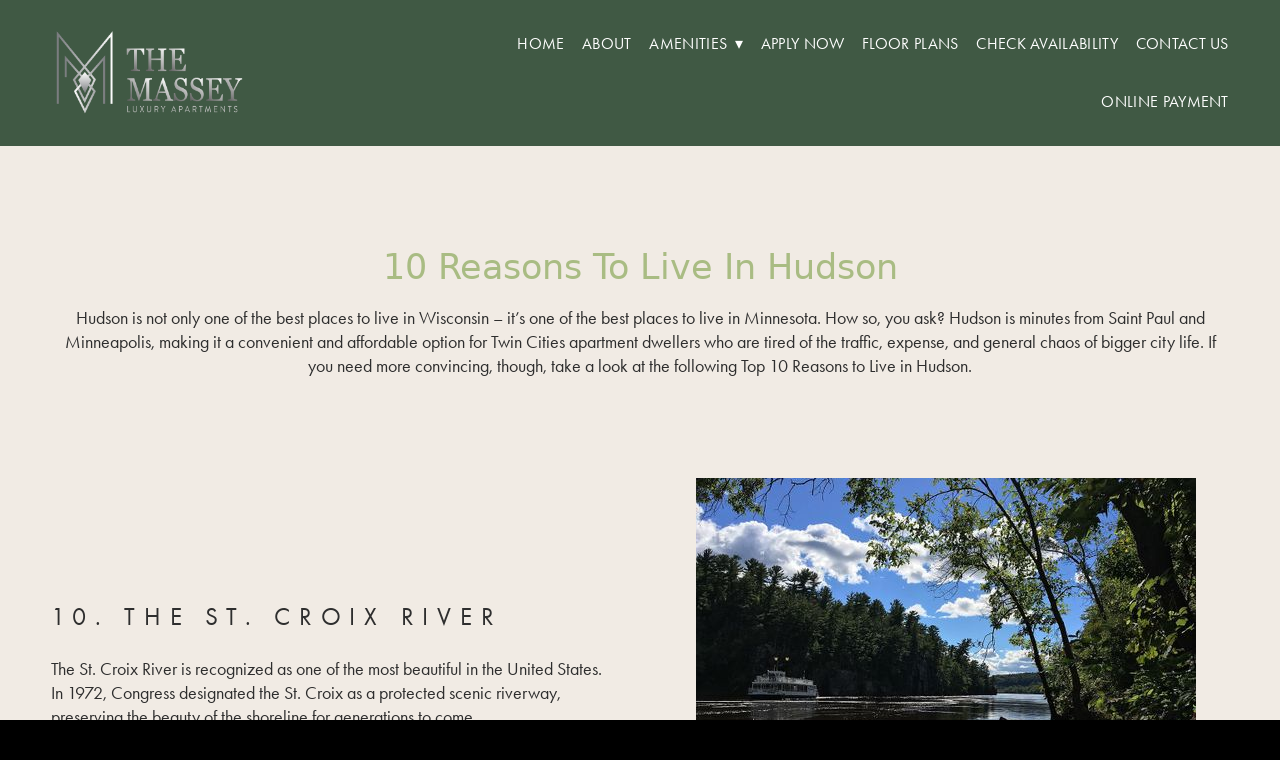

--- FILE ---
content_type: text/css; charset=utf-8
request_url: https://www.masseyapartments.com/css/page?styleIds=Y2I0N2RmM2U4ZTUzNDBjMGIwZDc5NjhiZjgwZjU4YTEsYzM3ZWU2YzlhMmI2NDNmM2E1Y2Q5YzljOThhMTdmZjMsYjVjYWQ5MjJlZDA4NGIyZjliOWMzMjU1MGY5ODNkNTYsYTE0ZGMzMzI0MjBjNDAxNGJhZjJmNTI2N2E5NzQwMjAsZjdmNzRhM2Q0MjU5NDUyMWIyNDNjZTI0ZWFlODdlYjcsZDllYWY1YjU5NDI2NGVlMzg0Y2RkY2JjMTY0MDE3NjQsZjAxNDUwYjVlZTk2NDNjZTkxN2FiZTNkOGFiOTE0OGUsZWQ0Yzg5NWExMGM4NDk0NzhmODFjMjM4MDA4YzlhZTIsYzIxMGE1OTkxYmU2NDExODhjYzFjODJlYzViMDZmZTEsY2NmZWZhOWIyZWUzNDYyYWExNDhjNDY5MjNiZmEzNWIsYTdiM2FkYjNiOTAwNGQyY2JiYmRlZmQwYTg5N2MyYzgsY2YzNTgwZGY5Mjc3NGM4OGI5NTA5NTcxMmY1Zjc2Y2EsYTJjNTc5MTk2ZDIxNGRkNWJmZjczZmUzYzhmMDEzMzI=
body_size: 1732
content:
div.blockWrap_b5cad922ed084b2f9b9c32550f983d56{padding-top:100px;padding-bottom:100px;}.hasSecondaryContent .primaryAndSecondaryContainer div.blockWrap_b5cad922ed084b2f9b9c32550f983d56,.fullBleed .noSecondaryContent .primaryAndSecondaryContent div.blockWrap_b5cad922ed084b2f9b9c32550f983d56 .blockContent.blockContentBleed{padding-left:100px;padding-right:100px}.blockWrap_b5cad922ed084b2f9b9c32550f983d56 .blockInnerContent{text-align:center;}.blockWrap_b5cad922ed084b2f9b9c32550f983d56 .contentTitle{text-align:center;letter-spacing:normal;padding-left:0;margin-right:0}.blockWrap_b5cad922ed084b2f9b9c32550f983d56 .contentTitle,.blockWrap_b5cad922ed084b2f9b9c32550f983d56 .contentTitle a{color:#a9bc83}div.blockWrap_a14dc332420c4014baf2f5267a974020{padding-top:0;padding-bottom:0;}.hasSecondaryContent .primaryAndSecondaryContainer div.blockWrap_a14dc332420c4014baf2f5267a974020,.fullBleed .noSecondaryContent .primaryAndSecondaryContent div.blockWrap_a14dc332420c4014baf2f5267a974020 .blockContent.blockContentBleed{padding-left:0;padding-right:0}.blockWrap_a14dc332420c4014baf2f5267a974020 .contentTitle,.blockWrap_a14dc332420c4014baf2f5267a974020 .contentTitle a{color:#a9bc83}div.blockWrap_d9eaf5b594264ee384cddcbc16401764{padding-top:0;padding-bottom:0;}.hasSecondaryContent .primaryAndSecondaryContainer div.blockWrap_d9eaf5b594264ee384cddcbc16401764,.fullBleed .noSecondaryContent .primaryAndSecondaryContent div.blockWrap_d9eaf5b594264ee384cddcbc16401764 .blockContent.blockContentBleed{padding-left:0;padding-right:0}div.blockWrap_ed4c895a10c849478f81c238008c9ae2{padding-top:0;padding-bottom:0;}.hasSecondaryContent .primaryAndSecondaryContainer div.blockWrap_ed4c895a10c849478f81c238008c9ae2,.fullBleed .noSecondaryContent .primaryAndSecondaryContent div.blockWrap_ed4c895a10c849478f81c238008c9ae2 .blockContent.blockContentBleed{padding-left:0;padding-right:0}div.blockWrap_ccfefa9b2ee3462aa148c46923bfa35b{padding-top:0;padding-bottom:0;}.hasSecondaryContent .primaryAndSecondaryContainer div.blockWrap_ccfefa9b2ee3462aa148c46923bfa35b,.fullBleed .noSecondaryContent .primaryAndSecondaryContent div.blockWrap_ccfefa9b2ee3462aa148c46923bfa35b .blockContent.blockContentBleed{padding-left:0;padding-right:0}div.blockWrap_cf3580df92774c88b95095712f5f76ca{padding-top:0;padding-bottom:0;}.hasSecondaryContent .primaryAndSecondaryContainer div.blockWrap_cf3580df92774c88b95095712f5f76ca,.fullBleed .noSecondaryContent .primaryAndSecondaryContent div.blockWrap_cf3580df92774c88b95095712f5f76ca .blockContent.blockContentBleed{padding-left:0;padding-right:0}.blockWrap_a14dc332420c4014baf2f5267a974020 .contentImg{width:100%;max-width:500px;}.blockWrap_a14dc332420c4014baf2f5267a974020 .contentImg.imgShape,.blockWrap_a14dc332420c4014baf2f5267a974020 .contentImg.scMap{display:inline-block;vertical-align:middle;margin:0 auto}.blockWrap_a14dc332420c4014baf2f5267a974020 .blockContent.fixedHeightGallery .flex-container:not(.thumbsContainer){width:100%;display:inline-block;vertical-align:middle;max-width:500px}@media only screen and (min-width:768px){.blockWrap_a14dc332420c4014baf2f5267a974020 .blockContent.layoutE.hasSlideshow .blockImg,.blockWrap_a14dc332420c4014baf2f5267a974020 .blockContent.layoutE.circleImages .blockImg,.blockWrap_a14dc332420c4014baf2f5267a974020 .blockContent.layoutE.squareImages .blockImg,.blockWrap_a14dc332420c4014baf2f5267a974020 .blockContent.layoutE.fixedAspectRatioImages .blockImg,.blockWrap_a14dc332420c4014baf2f5267a974020 .blockContent.layoutF.hasSlideshow .blockImg,.blockWrap_a14dc332420c4014baf2f5267a974020 .blockContent.layoutF.circleImages .blockImg,.blockWrap_a14dc332420c4014baf2f5267a974020 .blockContent.layoutF.squareImages .blockImg,.blockWrap_a14dc332420c4014baf2f5267a974020 .blockContent.layoutF.fixedAspectRatioImages .blockImg{max-width:500px}}.blockWrap_a14dc332420c4014baf2f5267a974020 .carousel-slide .imgShape{width:100%;width:500px}.blockWrap_f7f74a3d42594521b243ce24eae87eb7 .contentImg{width:100%;max-width:500px;}.blockWrap_f7f74a3d42594521b243ce24eae87eb7 .contentImg.imgShape,.blockWrap_f7f74a3d42594521b243ce24eae87eb7 .contentImg.scMap{display:inline-block;vertical-align:middle;margin:0 auto}.blockWrap_f7f74a3d42594521b243ce24eae87eb7 .blockContent.fixedHeightGallery .flex-container:not(.thumbsContainer){width:100%;display:inline-block;vertical-align:middle;max-width:500px}@media only screen and (min-width:768px){.blockWrap_f7f74a3d42594521b243ce24eae87eb7 .blockContent.layoutE.hasSlideshow .blockImg,.blockWrap_f7f74a3d42594521b243ce24eae87eb7 .blockContent.layoutE.circleImages .blockImg,.blockWrap_f7f74a3d42594521b243ce24eae87eb7 .blockContent.layoutE.squareImages .blockImg,.blockWrap_f7f74a3d42594521b243ce24eae87eb7 .blockContent.layoutE.fixedAspectRatioImages .blockImg,.blockWrap_f7f74a3d42594521b243ce24eae87eb7 .blockContent.layoutF.hasSlideshow .blockImg,.blockWrap_f7f74a3d42594521b243ce24eae87eb7 .blockContent.layoutF.circleImages .blockImg,.blockWrap_f7f74a3d42594521b243ce24eae87eb7 .blockContent.layoutF.squareImages .blockImg,.blockWrap_f7f74a3d42594521b243ce24eae87eb7 .blockContent.layoutF.fixedAspectRatioImages .blockImg{max-width:500px}}.blockWrap_f7f74a3d42594521b243ce24eae87eb7 .carousel-slide .imgShape{width:100%;width:500px}.blockWrap_d9eaf5b594264ee384cddcbc16401764 .contentImg{width:100%;max-width:500px;}.blockWrap_d9eaf5b594264ee384cddcbc16401764 .contentImg.imgShape,.blockWrap_d9eaf5b594264ee384cddcbc16401764 .contentImg.scMap{display:inline-block;vertical-align:middle;margin:0 auto}.blockWrap_d9eaf5b594264ee384cddcbc16401764 .blockContent.fixedHeightGallery .flex-container:not(.thumbsContainer){width:100%;display:inline-block;vertical-align:middle;max-width:500px}@media only screen and (min-width:768px){.blockWrap_d9eaf5b594264ee384cddcbc16401764 .blockContent.layoutE.hasSlideshow .blockImg,.blockWrap_d9eaf5b594264ee384cddcbc16401764 .blockContent.layoutE.circleImages .blockImg,.blockWrap_d9eaf5b594264ee384cddcbc16401764 .blockContent.layoutE.squareImages .blockImg,.blockWrap_d9eaf5b594264ee384cddcbc16401764 .blockContent.layoutE.fixedAspectRatioImages .blockImg,.blockWrap_d9eaf5b594264ee384cddcbc16401764 .blockContent.layoutF.hasSlideshow .blockImg,.blockWrap_d9eaf5b594264ee384cddcbc16401764 .blockContent.layoutF.circleImages .blockImg,.blockWrap_d9eaf5b594264ee384cddcbc16401764 .blockContent.layoutF.squareImages .blockImg,.blockWrap_d9eaf5b594264ee384cddcbc16401764 .blockContent.layoutF.fixedAspectRatioImages .blockImg{max-width:500px}}.blockWrap_d9eaf5b594264ee384cddcbc16401764 .carousel-slide .imgShape{width:100%;width:500px}.blockWrap_f01450b5ee9643ce917abe3d8ab9148e .contentImg{width:100%;max-width:500px;}.blockWrap_f01450b5ee9643ce917abe3d8ab9148e .contentImg.imgShape,.blockWrap_f01450b5ee9643ce917abe3d8ab9148e .contentImg.scMap{display:inline-block;vertical-align:middle;margin:0 auto}.blockWrap_f01450b5ee9643ce917abe3d8ab9148e .blockContent.fixedHeightGallery .flex-container:not(.thumbsContainer){width:100%;display:inline-block;vertical-align:middle;max-width:500px}@media only screen and (min-width:768px){.blockWrap_f01450b5ee9643ce917abe3d8ab9148e .blockContent.layoutE.hasSlideshow .blockImg,.blockWrap_f01450b5ee9643ce917abe3d8ab9148e .blockContent.layoutE.circleImages .blockImg,.blockWrap_f01450b5ee9643ce917abe3d8ab9148e .blockContent.layoutE.squareImages .blockImg,.blockWrap_f01450b5ee9643ce917abe3d8ab9148e .blockContent.layoutE.fixedAspectRatioImages .blockImg,.blockWrap_f01450b5ee9643ce917abe3d8ab9148e .blockContent.layoutF.hasSlideshow .blockImg,.blockWrap_f01450b5ee9643ce917abe3d8ab9148e .blockContent.layoutF.circleImages .blockImg,.blockWrap_f01450b5ee9643ce917abe3d8ab9148e .blockContent.layoutF.squareImages .blockImg,.blockWrap_f01450b5ee9643ce917abe3d8ab9148e .blockContent.layoutF.fixedAspectRatioImages .blockImg{max-width:500px}}.blockWrap_f01450b5ee9643ce917abe3d8ab9148e .carousel-slide .imgShape{width:100%;width:500px}.blockWrap_ed4c895a10c849478f81c238008c9ae2 .contentImg{width:100%;max-width:500px;}.blockWrap_ed4c895a10c849478f81c238008c9ae2 .contentImg.imgShape,.blockWrap_ed4c895a10c849478f81c238008c9ae2 .contentImg.scMap{display:inline-block;vertical-align:middle;margin:0 auto}.blockWrap_ed4c895a10c849478f81c238008c9ae2 .blockContent.fixedHeightGallery .flex-container:not(.thumbsContainer){width:100%;display:inline-block;vertical-align:middle;max-width:500px}@media only screen and (min-width:768px){.blockWrap_ed4c895a10c849478f81c238008c9ae2 .blockContent.layoutE.hasSlideshow .blockImg,.blockWrap_ed4c895a10c849478f81c238008c9ae2 .blockContent.layoutE.circleImages .blockImg,.blockWrap_ed4c895a10c849478f81c238008c9ae2 .blockContent.layoutE.squareImages .blockImg,.blockWrap_ed4c895a10c849478f81c238008c9ae2 .blockContent.layoutE.fixedAspectRatioImages .blockImg,.blockWrap_ed4c895a10c849478f81c238008c9ae2 .blockContent.layoutF.hasSlideshow .blockImg,.blockWrap_ed4c895a10c849478f81c238008c9ae2 .blockContent.layoutF.circleImages .blockImg,.blockWrap_ed4c895a10c849478f81c238008c9ae2 .blockContent.layoutF.squareImages .blockImg,.blockWrap_ed4c895a10c849478f81c238008c9ae2 .blockContent.layoutF.fixedAspectRatioImages .blockImg{max-width:500px}}.blockWrap_ed4c895a10c849478f81c238008c9ae2 .carousel-slide .imgShape{width:100%;width:500px}.blockWrap_c210a5991be641188cc1c82ec5b06fe1 .contentImg{width:100%;max-width:500px;}.blockWrap_c210a5991be641188cc1c82ec5b06fe1 .contentImg.imgShape,.blockWrap_c210a5991be641188cc1c82ec5b06fe1 .contentImg.scMap{display:inline-block;vertical-align:middle;margin:0 auto}.blockWrap_c210a5991be641188cc1c82ec5b06fe1 .blockContent.fixedHeightGallery .flex-container:not(.thumbsContainer){width:100%;display:inline-block;vertical-align:middle;max-width:500px}@media only screen and (min-width:768px){.blockWrap_c210a5991be641188cc1c82ec5b06fe1 .blockContent.layoutE.hasSlideshow .blockImg,.blockWrap_c210a5991be641188cc1c82ec5b06fe1 .blockContent.layoutE.circleImages .blockImg,.blockWrap_c210a5991be641188cc1c82ec5b06fe1 .blockContent.layoutE.squareImages .blockImg,.blockWrap_c210a5991be641188cc1c82ec5b06fe1 .blockContent.layoutE.fixedAspectRatioImages .blockImg,.blockWrap_c210a5991be641188cc1c82ec5b06fe1 .blockContent.layoutF.hasSlideshow .blockImg,.blockWrap_c210a5991be641188cc1c82ec5b06fe1 .blockContent.layoutF.circleImages .blockImg,.blockWrap_c210a5991be641188cc1c82ec5b06fe1 .blockContent.layoutF.squareImages .blockImg,.blockWrap_c210a5991be641188cc1c82ec5b06fe1 .blockContent.layoutF.fixedAspectRatioImages .blockImg{max-width:500px}}.blockWrap_c210a5991be641188cc1c82ec5b06fe1 .carousel-slide .imgShape{width:100%;width:500px}.blockWrap_ccfefa9b2ee3462aa148c46923bfa35b .contentImg{width:100%;max-width:500px;}.blockWrap_ccfefa9b2ee3462aa148c46923bfa35b .contentImg.imgShape,.blockWrap_ccfefa9b2ee3462aa148c46923bfa35b .contentImg.scMap{display:inline-block;vertical-align:middle;margin:0 auto}.blockWrap_ccfefa9b2ee3462aa148c46923bfa35b .blockContent.fixedHeightGallery .flex-container:not(.thumbsContainer){width:100%;display:inline-block;vertical-align:middle;max-width:500px}@media only screen and (min-width:768px){.blockWrap_ccfefa9b2ee3462aa148c46923bfa35b .blockContent.layoutE.hasSlideshow .blockImg,.blockWrap_ccfefa9b2ee3462aa148c46923bfa35b .blockContent.layoutE.circleImages .blockImg,.blockWrap_ccfefa9b2ee3462aa148c46923bfa35b .blockContent.layoutE.squareImages .blockImg,.blockWrap_ccfefa9b2ee3462aa148c46923bfa35b .blockContent.layoutE.fixedAspectRatioImages .blockImg,.blockWrap_ccfefa9b2ee3462aa148c46923bfa35b .blockContent.layoutF.hasSlideshow .blockImg,.blockWrap_ccfefa9b2ee3462aa148c46923bfa35b .blockContent.layoutF.circleImages .blockImg,.blockWrap_ccfefa9b2ee3462aa148c46923bfa35b .blockContent.layoutF.squareImages .blockImg,.blockWrap_ccfefa9b2ee3462aa148c46923bfa35b .blockContent.layoutF.fixedAspectRatioImages .blockImg{max-width:500px}}.blockWrap_ccfefa9b2ee3462aa148c46923bfa35b .carousel-slide .imgShape{width:100%;width:500px}.blockWrap_a7b3adb3b9004d2cbbbdefd0a897c2c8 .contentImg{width:100%;max-width:500px;}.blockWrap_a7b3adb3b9004d2cbbbdefd0a897c2c8 .contentImg.imgShape,.blockWrap_a7b3adb3b9004d2cbbbdefd0a897c2c8 .contentImg.scMap{display:inline-block;vertical-align:middle;margin:0 auto}.blockWrap_a7b3adb3b9004d2cbbbdefd0a897c2c8 .blockContent.fixedHeightGallery .flex-container:not(.thumbsContainer){width:100%;display:inline-block;vertical-align:middle;max-width:500px}@media only screen and (min-width:768px){.blockWrap_a7b3adb3b9004d2cbbbdefd0a897c2c8 .blockContent.layoutE.hasSlideshow .blockImg,.blockWrap_a7b3adb3b9004d2cbbbdefd0a897c2c8 .blockContent.layoutE.circleImages .blockImg,.blockWrap_a7b3adb3b9004d2cbbbdefd0a897c2c8 .blockContent.layoutE.squareImages .blockImg,.blockWrap_a7b3adb3b9004d2cbbbdefd0a897c2c8 .blockContent.layoutE.fixedAspectRatioImages .blockImg,.blockWrap_a7b3adb3b9004d2cbbbdefd0a897c2c8 .blockContent.layoutF.hasSlideshow .blockImg,.blockWrap_a7b3adb3b9004d2cbbbdefd0a897c2c8 .blockContent.layoutF.circleImages .blockImg,.blockWrap_a7b3adb3b9004d2cbbbdefd0a897c2c8 .blockContent.layoutF.squareImages .blockImg,.blockWrap_a7b3adb3b9004d2cbbbdefd0a897c2c8 .blockContent.layoutF.fixedAspectRatioImages .blockImg{max-width:500px}}.blockWrap_a7b3adb3b9004d2cbbbdefd0a897c2c8 .carousel-slide .imgShape{width:100%;width:500px}.blockWrap_cf3580df92774c88b95095712f5f76ca .contentImg{width:100%;max-width:500px;}.blockWrap_cf3580df92774c88b95095712f5f76ca .contentImg.imgShape,.blockWrap_cf3580df92774c88b95095712f5f76ca .contentImg.scMap{display:inline-block;vertical-align:middle;margin:0 auto}.blockWrap_cf3580df92774c88b95095712f5f76ca .blockContent.fixedHeightGallery .flex-container:not(.thumbsContainer){width:100%;display:inline-block;vertical-align:middle;max-width:500px}@media only screen and (min-width:768px){.blockWrap_cf3580df92774c88b95095712f5f76ca .blockContent.layoutE.hasSlideshow .blockImg,.blockWrap_cf3580df92774c88b95095712f5f76ca .blockContent.layoutE.circleImages .blockImg,.blockWrap_cf3580df92774c88b95095712f5f76ca .blockContent.layoutE.squareImages .blockImg,.blockWrap_cf3580df92774c88b95095712f5f76ca .blockContent.layoutE.fixedAspectRatioImages .blockImg,.blockWrap_cf3580df92774c88b95095712f5f76ca .blockContent.layoutF.hasSlideshow .blockImg,.blockWrap_cf3580df92774c88b95095712f5f76ca .blockContent.layoutF.circleImages .blockImg,.blockWrap_cf3580df92774c88b95095712f5f76ca .blockContent.layoutF.squareImages .blockImg,.blockWrap_cf3580df92774c88b95095712f5f76ca .blockContent.layoutF.fixedAspectRatioImages .blockImg{max-width:500px}}.blockWrap_cf3580df92774c88b95095712f5f76ca .carousel-slide .imgShape{width:100%;width:500px}.blockWrap_a2c579196d214dd5bff73fe3c8f01332 .contentImg{width:100%;max-width:500px;}.blockWrap_a2c579196d214dd5bff73fe3c8f01332 .contentImg.imgShape,.blockWrap_a2c579196d214dd5bff73fe3c8f01332 .contentImg.scMap{display:inline-block;vertical-align:middle;margin:0 auto}.blockWrap_a2c579196d214dd5bff73fe3c8f01332 .blockContent.fixedHeightGallery .flex-container:not(.thumbsContainer){width:100%;display:inline-block;vertical-align:middle;max-width:500px}@media only screen and (min-width:768px){.blockWrap_a2c579196d214dd5bff73fe3c8f01332 .blockContent.layoutE.hasSlideshow .blockImg,.blockWrap_a2c579196d214dd5bff73fe3c8f01332 .blockContent.layoutE.circleImages .blockImg,.blockWrap_a2c579196d214dd5bff73fe3c8f01332 .blockContent.layoutE.squareImages .blockImg,.blockWrap_a2c579196d214dd5bff73fe3c8f01332 .blockContent.layoutE.fixedAspectRatioImages .blockImg,.blockWrap_a2c579196d214dd5bff73fe3c8f01332 .blockContent.layoutF.hasSlideshow .blockImg,.blockWrap_a2c579196d214dd5bff73fe3c8f01332 .blockContent.layoutF.circleImages .blockImg,.blockWrap_a2c579196d214dd5bff73fe3c8f01332 .blockContent.layoutF.squareImages .blockImg,.blockWrap_a2c579196d214dd5bff73fe3c8f01332 .blockContent.layoutF.fixedAspectRatioImages .blockImg{max-width:500px}}.blockWrap_a2c579196d214dd5bff73fe3c8f01332 .carousel-slide .imgShape{width:100%;width:500px}html.page_c37ee6c9a2b643f3a5cd9c9c98a17ff3{background-color:#000;background-image:url("https://static.mywebsites360.com/e89a39b865d74832a7fd518ce3233740/i/d88f439313514e288a57a1200a0ce814/1/5feFb8zhrk/hero%20image.jpg");background-position:50% 0;background-attachment:fixed;}.tablet html.page_c37ee6c9a2b643f3a5cd9c9c98a17ff3,.mobile html.page_c37ee6c9a2b643f3a5cd9c9c98a17ff3{background-attachment:scroll}.page_c37ee6c9a2b643f3a5cd9c9c98a17ff3:before,.page_c37ee6c9a2b643f3a5cd9c9c98a17ff3 > body > .plxBg-img:before,.page_c37ee6c9a2b643f3a5cd9c9c98a17ff3 > .plxBg-img:before{content:'' !important;display:block !important;position:absolute;top:0;bottom:0;left:0;right:0;background:#fbfbfb;opacity:0}.page_c37ee6c9a2b643f3a5cd9c9c98a17ff3.plxBg:before{content:none !important}.page_c37ee6c9a2b643f3a5cd9c9c98a17ff3,.page_c37ee6c9a2b643f3a5cd9c9c98a17ff3 body{position:relative}html.page_cb47df3e8e5340c0b0d7968bf80f58a1{background-color:#000;background-image:url("");background-position:50% 0;}.page_cb47df3e8e5340c0b0d7968bf80f58a1:before,.page_cb47df3e8e5340c0b0d7968bf80f58a1 > body > .plxBg-img:before,.page_cb47df3e8e5340c0b0d7968bf80f58a1 > .plxBg-img:before{content:'' !important;display:block !important;position:absolute;top:0;bottom:0;left:0;right:0;background:#fbfbfb;opacity:0}.page_cb47df3e8e5340c0b0d7968bf80f58a1.plxBg:before{content:none !important}.page_cb47df3e8e5340c0b0d7968bf80f58a1,.page_cb47df3e8e5340c0b0d7968bf80f58a1 body{position:relative}.page_c37ee6c9a2b643f3a5cd9c9c98a17ff3 .primaryAndSecondaryContainer{padding-top:0}

--- FILE ---
content_type: text/css; charset=utf-8
request_url: https://www.masseyapartments.com/css/custom
body_size: 2589
content:
@media only screen and (max-width: 767px) {
    .cols3.imgMgn0 .imgGridItem {
width: 100%
}
}

@media only screen and (max-width: 767px) {
    .cols2.imgMgn0 .imgGridItem {
width: 100%
}
}

strong{
    letter-spacing: .35em!important;
    font-family: futurabook,Arial,Verdana,sans-serif!important;
    font-style: normal!important;
    font-weight: 400!important;
    text-transform: uppercase!important;
    font-size: 25px;
    line-height: 1.3;
    color: inherit!important;
}

.block_baedd96db1f143ba98e28b560d75f664  .contentTitle{
    padding-bottom: 0em!important;
}
.block_baedd96db1f143ba98e28b560d75f664 p{
    padding-bottom: 1em!important;
}

@media only screen and (max-width: 767px){
     .cols3.imgMgn1 .imgGridItem{
        width: 100%!important;
        margin: 0%!important;
    }
}
/*Equal Height Containers Amenities Page*/
.items_b64097e1531c49e19ae82bfacb498ed5 {
	display: flex;
	flex-direction: row;
	flex-wrap: wrap;
	min-height: 100%;
}

.items_b64097e1531c49e19ae82bfacb498ed5 > .item {
	display: flex;
	flex-direction: column;
}

* {
  box-sizing: border-box;
}

/* Two equal columns that float next to each other */
.column {
  text-align: center;
  float: left;
  width: 50%;
  padding: 15px;
}

/* Clear floats after the columns */
.row:after {
  content: "";
  display: table;
  clear: both;
}
  /* For mobile responsive */
@media only screen and (max-width: 768px) {
  [class*="column"] {
    width: 100%;
  }
}

/****************************************
    !!!!!START HERO STYLES - DO NOT EDIT!!!!!
    ****************************************/
/********************
    VARIABLES
    --Only work here
    --Controls element color, size, aligment, etc
    --Some elements have mobile and desktop settings
    ********************/
:root {
  /*=========================================
      BASE STYLES
      --won't change between mobile or desktop
      =========================================*/

  /*Add spacing around entire container on smaller devices*/
  --container-mobile-vertical-space: unset; /*top-bottom padding*/
  --container-mobile-horizontal-space: unset; /*left-right padding*/

  /*Add spacing around entire container on larger devices*/
  --container-desk-vertical-space: unset; /*top-bottom padding*/
  --container-desk-horizontal-space: unset; /*left-right padding*/

  /*Align content and form vertically top, middle, or bottom*/
  --vertically-align-content: unset; /*top=start | middle=center | bottom=end*/

  /*Change spacing between elements*/
  --space-after-title: unset;
  --space-after-subtitle: unset;
  --space-after-content: unset;
  --space-after-form-title: unset;

  /*Change space between content and column*/
  --space-between-columns: unset;

  /*Change column widths*/
  --column-layout: unset; /*50-50=1fr 1fr | 33-66=1fr 2fr | 66-33=2fr 1fr

      /*=========================================
      BUTTON STYLES
      --base styles
      --hover styles
      --mobile and desktop width and alignment
      =========================================*/

      /*button base styles*/
      --button-background: unset;
      --button-font-color: unset;
      --button-font-size: unset;
      --button-vertical-padding: unset; /*top-bottom padding*/
      --button-horizontal-padding: unset; /*left-right padding*/
      --button-border-width: unset;
      --button-border-color: unset;
      --button-border-radius: unset;
      --button-hover-transition: unset;

      /*button hover styles*/
      --button-hover-background: unset;
      --button-hover-font-color: unset;
      --button-hover-border-color: unset;

      /*button styles for small devices*/
      --align-button-mobile: unset; /*left=flex-start | middle=center | right=flex-end*/
      --button-width-mobile: unset; /*percentage, pixels, or auto*/

      /*button styles for large devices*/
      --align-button-desk: unset; /*left=flex-start | middle=center | right=flex-end*/
      --button-width-desk: unset; /*percentage, pixels, or auto*/

      /*=========================================
          FORM STYLES
          --base styles
          --mobile and desktop stacking
          =========================================*/

      /*form base styles*/
      --form-background-color: unset;
      --form-border-width: unset;
      --form-border-color: unset;
      --form-border-radius: unset;
      --form-vertical-padding: unset; /*top-bottom padding*/
      --form-horizontal-padding: unset; /*left-right padding*/

      /*form stacking order*/
      /*1 for form to be left, 2 for form to be right*/
      --form-order-mobile: unset;
      --form-order-desk: unset;

      /*=========================================
          FONT STYLES
          --base styles
          --mobile and desktop stacking
          =========================================*/

      /*Change font colors*/
      --font-color-title: unset;
      --font-color-subtitle: unset;
      --font-color-content: unset;
      --font-color-form-title: unset;
      --font-font-color-links: unset;

      /*Set font size for smaller devices*/
      --title-font-size-mobile: unset;
      --subtitle-font-size-mobile: unset;
      --content-font-size-mobile: unset;
      --form-title-font-size-mobile: unset;

      /*Set text alignment for smaller devices*/
      --title-text-align-mobile: unset;
      --subtitle-text-align-mobile: unset;
      --content-text-align-mobile: unset;
      --form-title-text-align-mobile: unset;

      /*Set font sizes for larger devices*/
      --title-font-size-desk: unset;
      --subtitle-font-size-desk: unset;
      --content-font-size-desk: unset;
      --form-title-font-size-desk: unset;

      /*Set text alignment for larger devices*/
      --title-text-align-desk: unset;
      --subtitle-text-align-desk: unset;
      --content-text-align-desk: unset;
      --form-title-text-align-desk: unset;
    }
    /********************
        UTILITY STYLES
        --Use to manipulate text and form elements
        ********************/
    /*add to change font case*/
    .m-text-uppercase {
      text-transform: uppercase;
    }
    .m-text-lowercase {
      text-transform: lowercase;
    }
    .m-text-capitalize {
      text-transform: capitalize;
    }

    /*add to change font weight*/
    .m-weight-light {
      font-weight: 300;
    }
    .m-weight-medium {
      font-weight: 500;
    }
    .m-weight-bold {
      font-weight: 800;
    }

    /*add to change letter spacing*/
    .m-track-tight {
      letter-spacing: 2px;
    }
    .m-track-wide {
      letter-spacing: 5px;
    }
    .m-track-widest {
      letter-spacing: 10px;
    }
    /********************
        CORE ELEMENT STYLES
        --Should not need to touch
        --Only change if your are comfortable with advanced CSS
        ********************/
    /*BASE STYLES - MOBILE FIRST*/
    .madHero {
      display: grid;
      padding: var(--container-mobile-vertical-space) var(--container-mobile-horizontal-space);
      background: white;
      box-shadow: 5px 5px 15px rgba(0, 0, 0, .2);
    }
    .madHero .madTitle {
      color: var(--font-color-title);
      font-size: var(--title-font-size-mobile);
      text-align: var(--title-text-align-mobile);
      line-height: 1.2;
      margin-top: 0;
      margin-bottom: var(--space-after-title);
    }
    .madHero .madSubtitle {
      color: var(--font-color-subtitle);
      font-size: var(--subtitle-font-size-mobile);
      text-align: var(--subtitle-text-align-mobile);
      line-height: 1.2;
      margin-top: 0;
      margin-bottom: var(--space-after-subtitle);
    }
    .madHero .madContent {
      color: var(--font-color-content);
      font-size: var(--content-font-size-mobile);
      text-align: var(--content-text-align-mobile);
      margin-top: 0;
      margin-bottom: var(--space-after-content);
    }
    .madHero .madFormTitle {
      color: var(--font-color-form-title);
      font-size: var(--form-title-font-size-mobile);
      text-align: var(--form-title-text-align-mobile);
      line-height: 1.2;
      margin-top: 0;
      margin-bottom: var(--space-after-form-title);
    }
    .madHero a {
      color: var(--font-font-color-links);
    }
    .madHero .madButtonOuter {
      display: flex;
      justify-content: var(--align-button-mobile);
    }
    .madHero .madButton {
      color: var(--button-font-color);
      font-size: var(--button-font-size);
      text-align: center;
      text-decoration: none;
      background: var(--button-background);
      border: var(--button-border-width) solid var(--button-border-color);
      border-radius: var(--button-border-radius);
      width: var(--button-width-mobile);
      display: inline-block;
      padding: var(--button-vertical-padding) var(--button-horizontal-padding);
      transition: var(--button-hover-transition);
    }
    .madHero .madButton:hover {
      background: var(--button-hover-background);
      color: var(--button-hover-font-color);
      border-color: var(--button-hover-border-color);
    }
    .madFormContainer {
      grid-row: var(--form-order-mobile);
      background-color: var(--form-background-color);
      border: var(--form-border-width) solid var(--form-border-color);
      border-radius: var(--form-border-radius);
      padding: var(--form-vertical-padding) var(--form-horizontal-padding);
      margin: 20px 0;
    }
    .madHeroContent {
      margin: 20px 0px;
    }

    /*LARGER SCREEN SIZE*/
    @media only screen and (min-width: 768px) {
      .madHero {
        grid-template-columns: var(--column-layout);
        align-items: var(--vertically-align-content);
        grid-gap: var(--space-between-columns);
        padding: var(--container-desk-vertical-space) var(--container-desk-horizontal-space);
      }
      .madFormContainer {
        grid-row: 1;
        grid-column: var(--form-order-desk);
        margin: 0;
      }
      .madHeroContent {
        margin: 0 20px;
      }
      .madHero .madTitle {
        font-size: var(--title-font-size-desk);
        text-align: var(--title-text-align-desk);
      }
      .madHero .madSubtitle {
        font-size: var(--subtitle-font-size-desk);
        text-align: var(--subtitle-text-align-desk);
      }
      .madHero .madContent {
        font-size: var(--content-font-size-desk);
        text-align: var(--content-text-align-desk);
      }
      .madHero .madFormTitle {
        font-size: var(--form-title-font-size-desk);
        text-align: var(--form-title-text-align-desk);
      }
      .madHero .madButtonOuter {
        justify-content: var(--align-button-desk);
      }
      .madHero .madButton {
        width: var(--button-width-desk);
      }
    }
    /****************************************
    !!!!!END HERO STYLES - START NORMAL STYLES AFTER THIS!!!!
    
    /* 2 Column Simple List in Mobile */

@media only screen and (max-width: 767px) {
    .items_e0a80a150db04172977355a21871b4a8 .item {
        width: 50%;
        float: left;
    }
}

    
    ****************************************/

--- FILE ---
content_type: application/javascript; charset=utf-8
request_url: https://www.masseyapartments.com/js/body
body_size: 1724
content:
(function(w,d,s,l,i){w[l]=w[l]||[];w[l].push({'gtm.start':
new Date().getTime(),event:'gtm.js'});var f=d.getElementsByTagName(s)[0],
j=d.createElement(s),dl=l!='dataLayer'?'&l='+l:'';j.async=true;j.src=
'https://www.googletagmanager.com/gtm.js?id='+i+dl;f.parentNode.insertBefore(j,f);
})(window,document,'script','dataLayer','GTM-WX3TJFF');

//*********************************************************************************
    //START HERO OBJECT - EDIT CSS PROPERTY VALUES HERE
    //ONLY INSIDE OF PROPERTYSETTINGS OBJECT
    //*********************************************************************************
    //Change these values to update styles of hero
    let propertySettings = {
      //Add spacing around entire container on smaller devices
      'container-mobile-vertical-space': '20px', //space at top and bottom
      'container-mobile-horizontal-space': '20px', //space to left and right

      //Add spacing around entire container on larger devices
      'container-desk-vertical-space': '50px', //space at top and bottom
      'container-desk-horizontal-space': '50px', //space to left and right

      //Align content and form vertically top, middle, or bottom
      'vertically-align-content': 'center', //top=start | middle=center | bottom=end

      //Change spacing between elements
      'space-after-title': '20px',
      'space-after-subtitle': '10px',
      'space-after-content': '20px',
      'space-after-form-title': '10px',

      //Change space between content and column
      'space-between-columns': '50px',

      //Change column widths
      'column-layout': '1fr 2fr', //50-50=1fr 1fr | 33-66=1fr 2fr | 66-33=2fr 1fr

      //BUTTON STYLES
      //Button basic styles
      'button-background': 'unset',
      'button-font-color': 'unset',
      'button-font-size': 'unset',
      'button-vertical-padding': 'unset', //top-bottom padding
      'button-horizontal-padding': 'unset', //left-right padding
      'button-border-width': 'unset',
      'button-border-color': 'unset',
      'button-border-radius': 'unset',
      'button-hover-transition': 'all 0.3s ease-in-out',

      //Button hover styles
      'button-hover-background': 'unset',
      'button-hover-font-color': 'unset',
      'button-hover-border-color': 'unset',

      //Button align and width for small devices
      'align-button-mobile': 'center', //left=flex-start | middle=center | right=flex-end
      'button-width-mobile': '100%', //percentage, pixels, or auto

      //Button align and width for large devices
      'align-button-desk': 'flex-start', //left=flex-start | middle=center | right=flex-end
      'button-width-desk': 'auto', //percentage, pixels, or auto

      //FORM STYLES
      //Form basic styles
      'form-background-color': 'unset',
      'form-border-width': '0',
      'form-border-color': 'transparent',
      'form-border-radius': '0px',
      'form-vertical-padding': '20px', //top-bottom padding
      'form-horizontal-padding': '0px', //left-right padding

      //Form stacking order
      'form-order-mobile': '2', //top=1 | bottom=2
      'form-order-desk': '2', //left=1 | right=2

      //FONT STYLES
      //Change font colors
      'font-color-title': 'unset',
      'font-color-subtitle': 'unset',
      'font-color-content': 'unset',
      'font-color-form-title': 'unset',
      'font-color-links': 'unset',

      //Set font size for smaller devices
      'title-font-size-mobile': '30px',
      'subtitle-font-size-mobile': '20px',
      'content-font-size-mobile': '16px',
      'form-title-font-size-mobile': '24px',

      //Set text alignment for smaller devices
      'title-text-align-mobile': 'left',
      'subtitle-text-align-mobile': 'left',
      'content-text-align-mobile': 'left',
      'form-title-text-align-mobile': 'left',

      //Set font sizes for larger devices
      'title-font-size-desk': '40px',
      'subtitle-font-size-desk': '22px',
      'content-font-size-desk': '18px',
      'form-title-font-size-desk': '36px',

      //Set text alignment for larger devices
      'title-text-align-desk': 'left',
      'subtitle-text-align-desk': 'left',
      'content-text-align-desk': 'left',
      'form-title-text-align-desk': 'center',
    };

    //+++++++++++++++++++++++++++++++++++++++++++++++++++++++++++++//
    //DO NOT TOUCH! CHANGES BEYOND HERE CAN BREAK UPDATES!
    //Select site CSS module stylesheet :root selector & array of all properties associated with this sheet
    const styleRules = Array.from(
      document.querySelector('link[id=customCSS]').sheet.cssRules
    );
    const returnIndex = styleRules.map(function (item, index) {
      if (item.selectorText === ':root') {
        return index;
      }
    });
    const indexLocation = returnIndex.filter(function (item) {
      return item !== undefined;
    });
    const rootStyle = styleRules[indexLocation];
    const styleArray = rootStyle.style;
    //Loop through array and map a deconstruction of object keys
    //Check to see if style variable name matches object key name
    //Set CSS variable property values to matching object value
    Object.entries(propertySettings).map(([key, value], index) => {
      if (String(styleArray[index].substring(2)) === String(key)) {
        rootStyle.style.setProperty(styleArray[index], value);
      }
    });
    const allRules = Array.from(
      document.querySelector('link[id=customCSS]').sheet.cssRules
    );